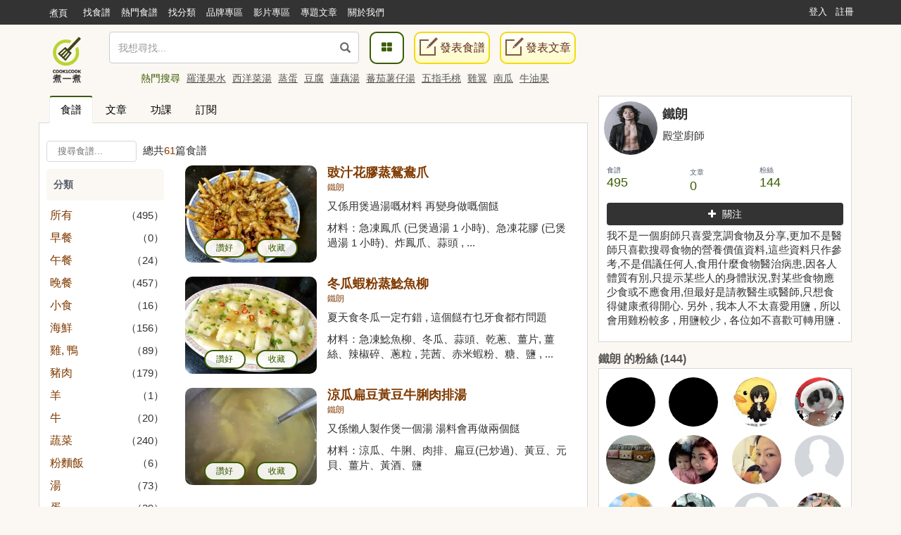

--- FILE ---
content_type: text/html; charset=UTF-8
request_url: https://cook1cook.com/user/86601?category_id=483454
body_size: 14949
content:
 <!DOCTYPE html>
<html lang="zh">
  <head>
    <meta charset="utf-8"/>
    <title>鐵朗的食譜 | Cook1Cook食譜分享</title>
    <meta name="msvalidate.01" content="D3F05DD3F16E3D652ECE79F6CE476897" />
        <meta name="keywords" content="鐵朗">
    <meta name="description" content="我不是一個廚師只喜愛烹調食物及分享,更加不是醫師只喜歡搜尋食物的營養價值資料,這些資料只作參考,不是倡議任何人,食用什麼食物醫治病患,因各人體質有別,只提示某些人的身體狀況,對某些食物應少食或不應食用,但最好是請教醫生或醫師,只想食得健康煮得開心.
另外 , 我本人不太喜愛用鹽 , 所以會用雞粉較多 , 用鹽較少 , 各位如不喜歡可轉用鹽 . 
">
        <meta property="article:publisher" content="https://www.facebook.com/cook1cook" />
    <meta property="article:author" content="https://www.facebook.com/cook1cook" />
        <meta property="fb:pages" content="531464196906799" />

    <meta property="al:android:app_name" content="COOK1COOK">
    <meta property="al:android:package" content="com.cook1cook.app">
    <meta property="al:ios:app_name" content="COOK1COOK">
    <meta property="al:ios:app_store_id" content="1137026338">

                        <meta property="fb:app_id" content="610481322352373"/>
    <meta property="og:type" content="website"/>
        <meta property="og:image" content="https://img.cook1cook.com/images/sample/login.jpg"/>
        <meta property="og:title" content="鐵朗的食譜 | Cook1Cook食譜分享"/>    <meta property="og:description" content="我不是一個廚師只喜愛烹調食物及分享,更加不是醫師只喜歡搜尋食物的營養價值資料,這些資料只作參考,不是倡議任何人,食用什麼食物醫治病患,因各人體質有別,只提示某些人的身體狀況,對某些食物應少食或不應食用,但最好是請教醫生或醫師,只想食得健康煮得開心.
另外 , 我本人不太喜愛用鹽 , 所以會用雞粉較多 , 用鹽較少 , 各位如不喜歡可轉用鹽 . 
"/>    <meta property="og:url" content="https://cook1cook.com/user/86601?category_id=483454"/>    <meta property="og:image:width" content="700"/>
    <meta property="og:image:height" content="520"/>
        <meta property="og:locale" content="zh_HK" />
    <meta property="og:locale:alternate" content="zh_TW" />

    <link rel="canonical" href="https://cook1cook.com/user/86601" />
    <link rel="next" href="https://cook1cook.com/user/86601/2" /></link>    <link href="https://img.cook1cook.com/2.0/images/favicon.ico" rel="shortcut icon" type="image/x-icon"/>

    <link rel="stylesheet" href="https://img.cook1cook.com/static/css_20240510.css" />
    <!-- Le HTML5 shim, for IE6-8 support of HTML5 elements -->

    <!-- CSS Customization -->
    <meta name="viewport" content="width=device-width, initial-scale=1, maximum-scale=5" />

    <!--js-->
    <script type="85df5037b944cea0e43f6a64-text/javascript" src="https://img.cook1cook.com/static/js_20220408.js"></script>
    <script type="85df5037b944cea0e43f6a64-text/javascript" src="https://ssl-cdn.media.innity.net/lib/admanager.js"></script>
        <script async src="https://pagead2.googlesyndication.com/pagead/js/adsbygoogle.js?client=ca-pub-8505798488485624" crossorigin="anonymous" type="85df5037b944cea0e43f6a64-text/javascript"></script>
            <!-- <script>
      (adsbygoogle = window.adsbygoogle || []).push({
        google_ad_client: "ca-pub-8505798488485624",
        enable_page_level_ads: true,
        overlays: {bottom: true}
      });
    </script> -->
    
    <script async='async' src='https://www.googletagservices.com/tag/js/gpt.js' type="85df5037b944cea0e43f6a64-text/javascript"></script>
    <script type="85df5037b944cea0e43f6a64-text/javascript">
      var googletag = googletag || {};
      googletag.cmd = googletag.cmd || [];
    </script>
    <script type="85df5037b944cea0e43f6a64-text/javascript">
      googletag.cmd.push(function() {
            googletag.pubads().enableSingleRequest();
      googletag.enableServices();
      });
    </script>
    <!-- Global site tag (gtag.js) - Google Analytics -->
    <!-- <script async src="https://www.googletagmanager.com/gtag/js?id=G-07137GFXR1"></script> -->
    <script type="85df5037b944cea0e43f6a64-text/javascript">
      window.dataLayer = window.dataLayer || [];
      function gtag(){dataLayer.push(arguments);}
      gtag('js', new Date());
            // gtag('config', 'UA-49195144-1');
      gtag('config', 'G-07137GFXR1');
                        var obj = {};
             dataLayer.push(obj);
      </script>
      <!-- Google Tag Manager -->
      <script type="85df5037b944cea0e43f6a64-text/javascript">(function(w,d,s,l,i){w[l]=w[l]||[];w[l].push({'gtm.start':
      new Date().getTime(),event:'gtm.js'});var f=d.getElementsByTagName(s)[0],
      j=d.createElement(s),dl=l!='dataLayer'?'&l='+l:'';j.async=true;j.src=
      'https://www.googletagmanager.com/gtm.js?id='+i+dl;f.parentNode.insertBefore(j,f);
      })(window,document,'script','dataLayer','GTM-WXLRJ7');</script>
      <!-- GTM-WXLRJ7 -->
      <!-- End Google Tag Manager -->
    <script type="application/ld+json">
      {"@context":"https://schema.org","@graph":[{"@type":"WebSite","url":"https://cook1cook.com/","potentialAction":{"@type":"SearchAction","target":"https://cook1cook.com/search/?keyword={search_term_string}&theme=recipe","query-input":"required name=search_term_string"}}]}
    </script>
    <meta name="google-site-verification" content="jFa7xeMoymp43iFxBIcRjgFuP8PlWHRq-u1BvEdyFkU" />
  </head>
  <body>
  <!-- Google Tag Manager (noscript) -->
  <noscript><iframe src="https://www.googletagmanager.com/ns.html?id=GTM-WXLRJ7" height="0" width="0" style="display:none;visibility:hidden"></iframe></noscript>
  <!-- End Google Tag Manager (noscript) -->
    <div class="navbar navbar-default navbar-fixed-top" id="global-header" role="navigation">
      <div class="container">
      <div class="branch-journeys-top"></div>
        <!-- Brand and toggle get grouped for better mobile display -->
        <div class="navbar-header">
          <button type="button" class="navbar-toggle collapsed" data-toggle="collapse" data-target="#bs-example-navbar-collapse-1">
            <span class="sr-only">
              Toggle navigation
            </span>
            <span class="icon-bar">
            </span>
            <span class="icon-bar">
            </span>
            <span class="icon-bar">
            </span>
          </button>
          <a class="logo visible-xs pull-left" href="https://cook1cook.com" title="煮一煮 - 食譜站"></a>
          <div class="search_form_container topmenu_search_box visible-xs">
          <form action="https://cook1cook.com/search" method="get" name="search_form" accept-charset="utf-8">
            <span class="dropdown search-form">
              <i class="glyphicon glyphicon-search"></i>
              <input type="search" name="keyword" value="" class="form-control" placeholder="我想尋找..." autocomplete="off" />
                              <input type="hidden" name="theme" value="recipe">
                          </span>
            <span class="search-popup">
              <a href="https://cook1cook.com/category" class="search-btn" aria-label="食譜分類">
                <i class="fa fa-th-large">
                </i>
              </a>
            </span>
          </form>          </div>
        </div>
        <!-- Collect the nav links, forms, and other content for toggling -->
        <div class="collapse navbar-collapse" id="bs-example-navbar-collapse-1">
          <ul class="nav navbar-nav">
            <li class="hidden-xs mobile">
              <a href="https://cook1cook.com">煮頁</a>
            </li>
            <li>
              <a href="https://cook1cook.com/search"><span>找食譜</span></a>
            </li>
            <li>
              <a href="https://cook1cook.com/search/hot"><span>熱門食譜</span></a>
            </li>
            <li>
              <a href="https://cook1cook.com/category"><span>找分類</span></a>
            </li>
            <li>
              <a href="https://cook1cook.com/brand"><span>品牌專區</span></a>
            </li>
            <!-- <li>
              <a href="https://cook1cook.com/shop"><span>商店</span></a>
            </li> -->
            <li>
              <a href="https://cook1cook.com/video"><span>影片專區</span></a>
            </li>
            <!--<li>
              <a href="https://cook1cook.com/courses"><span>烹飪班</span></a>
            </li>-->
            <li>
              <a href="https://cook1cook.com/cafe"><span>專題文章</span></a>
            </li>
            <!-- <li>
              <a href="https://cook1cook.com/task"><span>Cook分任務</span></a>
            </li> -->
            <li>
              <a href="https://cook1cook.com/page/about_us"><span>關於我們</span></a>
            </li>
            <li>
              <a class="visible-xs" href="https://cook1cook.com/recipe/post" rel="nofollow">發表食譜</a>
            </li>
             <li>
              <a class="visible-xs" href="https://cook1cook.com/posts/add" rel="nofollow">發表文章</a>
            </li>
          </ul>
                    <ul class="nav navbar-nav navbar-right sign-in">
            <li>
              <a href="https://cook1cook.com/login">登入</a>
            </li>
            <li>
              <a href="https://cook1cook.com/signup">註冊</a>
            </li>
          </ul>
                  </div>
        <!-- /.navbar-collapse -->
      </div>
      <!-- /.container-fluid -->
    </div>
    <!-- 用戶資料菜單初始化顯示 -->
    <script type="85df5037b944cea0e43f6a64-text/javascript">
      $('.navbar-collapse').on('show.bs.collapse', function () {
          setTimeout(function(){
            $(".user_function_link").addClass("open");
          },0)
        });
    </script>

    <div class="hidden-xs navbar navbar-static-top floating-menu" style="top: 40px;z-index: 1;">
      <div class="container">
      <div class="row">
        <div class="channel-logo"><a class="menu-logo " href="https://cook1cook.com">
          <img src="https://img.cook1cook.com/upload/pic/33/74/5581ab5f8bd9c7.png" alt="Cook1Cook Logo"/>
        </a></div>
        <div class="searchbar">
        <form action="https://cook1cook.com/search" method="get" name="search_form" accept-charset="utf-8">
          <span class="dropdown search-form">
          <i class="glyphicon glyphicon-search"></i>
          <input type="text" name="keyword" value="" class="form-control" placeholder="我想尋找..." autocomplete="off">
                      <input type="hidden" name="theme" value="recipe">
                    <div class="btn_search-product">
          </div>
        </span>
        </form></div>
        <div class="searchpopup">
          <a href="https://cook1cook.com/category" class="search-btn">
            <span>
              <i class="fa fa-th-large">
              </i>
            </span>
          </a>
          <a href="https://cook1cook.com/recipe/post" rel="nofollow" class="write-btn small-write-btn">
            <span>
              <i></i>
              發表食譜            </span>
          </a>
          <a href="https://cook1cook.com/posts/add" rel="nofollow" class="write-btn small-write-btn">
            <span>
              <i></i>
              發表文章            </span>
          </a>
        </div>
        <!--<div class="user-section">
        <a class="highlight" href="signup.html">新會員登記</a>
        <a href="login.html">登入</a>
        </div>-->
        <div class="hot-search">
          熱門搜尋
                    <a href="https://cook1cook.com/search?keyword=羅漢果水&theme=recipe" class="small-padding-left" title="羅漢果水">羅漢果水</a>
                    <a href="https://cook1cook.com/search?keyword=西洋菜湯&theme=recipe" class="small-padding-left" title="西洋菜湯">西洋菜湯</a>
                    <a href="https://cook1cook.com/search?keyword=蒸蛋&theme=recipe" class="small-padding-left" title="蒸蛋">蒸蛋</a>
                    <a href="https://cook1cook.com/search?keyword=豆腐&theme=recipe" class="small-padding-left" title="豆腐">豆腐</a>
                    <a href="https://cook1cook.com/search?keyword=蓮藕湯&theme=recipe" class="small-padding-left" title="蓮藕湯">蓮藕湯</a>
                    <a href="https://cook1cook.com/search?keyword=蕃茄薯仔湯&theme=recipe" class="small-padding-left" title="蕃茄薯仔湯">蕃茄薯仔湯</a>
                    <a href="https://cook1cook.com/search?keyword=五指毛桃&theme=recipe" class="small-padding-left" title="五指毛桃">五指毛桃</a>
                    <a href="https://cook1cook.com/search?keyword=雞翼&theme=recipe" class="small-padding-left" title="雞翼">雞翼</a>
                    <a href="https://cook1cook.com/search?keyword=南瓜&theme=recipe" class="small-padding-left" title="南瓜">南瓜</a>
                    <a href="https://cook1cook.com/search?keyword=牛油果&theme=recipe" class="small-padding-left" title="牛油果">牛油果</a>
                    <!-- <span>食譜數量1,533,928 份</span> -->
        </div>
      </div>
      </div>
    </div>

    <!-- content start -->
    <div id="main" class="userpage">
  <div class="container real-content">
    <div class="row">
      <div class="col-md-8 margin-bottom">
  <div class="tab-v2">
    <ul class="nav nav-tabs">
      <li class="active">
        <a href="https://cook1cook.com/user/86601" data-toggle="tab" title="食譜">食譜</a>
      </li>
      <li>
        <a href="https://cook1cook.com/user/86601/post" title="文章">文章</a>
      </li>
      <li>
        <a href="https://cook1cook.com/user/86601/ivemade" title="功課">功課</a>
      </li>
      <li>
        <a href="https://cook1cook.com/user/86601/subscription" title="訂閲">訂閱</a>
      </li>
    </ul>
  </div>
  <div class="row recipe-tab-partial">
    <div class="recipe-tab-partial-wrapper normal-page padding-left-right-10px">
      <div class="recipe-tab-header">
        <form class="recipe-search-form clearfix">
          <span class="search-section">
          <input id="small-search-textbox" class="rounded textbox" placeholder="搜尋食譜..." value=""  name="keyword">
            <span id="result-counter">
              總共<span class="highlight">61</span>篇食譜
            </span>
          </span>
          <!-- <span class="pagination-section">
            <span id="sort">排序</span>
            <select id="sort-method" class="small-white-select">
              <option value="https://cook1cook.com/user/86601?category_id=483454&order=add_time" >發佈時間</option>
              <option value="https://cook1cook.com/user/86601?category_id=483454&order=collect_times" >收藏次數</option>
              <option value="https://cook1cook.com/user/86601?category_id=483454&order=like_times" >讚好次數</option>
            </select>
          </span> -->
        </form>
      </div>
      <div class="row content">
        <div class="col-md-3 search left">
          <div class="category">
            <h4>分類</h4>
            <h4 class="category-fold-btn">分類</h4>
            <ul class="category-list">
              <li>
                <a href="https://cook1cook.com/user/86601"  title="所有">所有</a><span>（495）</span>
              </li>
                            <li id="li_c_332493"><a href="https://cook1cook.com/user/86601?category_id=332493" class="light-green-link" title="早餐">早餐</a><span>（0）</span></li>
                            <li id="li_c_332494"><a href="https://cook1cook.com/user/86601?category_id=332494" class="light-green-link" title="午餐">午餐</a><span>（24）</span></li>
                            <li id="li_c_332495"><a href="https://cook1cook.com/user/86601?category_id=332495" class="light-green-link" title="晚餐">晚餐</a><span>（457）</span></li>
                            <li id="li_c_357103"><a href="https://cook1cook.com/user/86601?category_id=357103" class="light-green-link" title="小食">小食</a><span>（16）</span></li>
                            <li id="li_c_378021"><a href="https://cook1cook.com/user/86601?category_id=378021" class="light-green-link" title="海鮮">海鮮</a><span>（156）</span></li>
                            <li id="li_c_378028"><a href="https://cook1cook.com/user/86601?category_id=378028" class="light-green-link" title="雞, 鴨">雞, 鴨</a><span>（89）</span></li>
                            <li id="li_c_378029"><a href="https://cook1cook.com/user/86601?category_id=378029" class="light-green-link" title="豬肉">豬肉</a><span>（179）</span></li>
                            <li id="li_c_378030"><a href="https://cook1cook.com/user/86601?category_id=378030" class="light-green-link" title="羊">羊</a><span>（1）</span></li>
                            <li id="li_c_378031"><a href="https://cook1cook.com/user/86601?category_id=378031" class="light-green-link" title="牛">牛</a><span>（20）</span></li>
                            <li id="li_c_378032"><a href="https://cook1cook.com/user/86601?category_id=378032" class="light-green-link" title="蔬菜">蔬菜</a><span>（240）</span></li>
                            <li id="li_c_378033"><a href="https://cook1cook.com/user/86601?category_id=378033" class="light-green-link" title="粉麵飯">粉麵飯</a><span>（6）</span></li>
                            <li id="li_c_378034"><a href="https://cook1cook.com/user/86601?category_id=378034" class="light-green-link" title="湯">湯</a><span>（73）</span></li>
                            <li id="li_c_378036"><a href="https://cook1cook.com/user/86601?category_id=378036" class="light-green-link" title="蛋">蛋</a><span>（29）</span></li>
                            <li id="li_c_378041"><a href="https://cook1cook.com/user/86601?category_id=378041" class="light-green-link" title="豆腐">豆腐</a><span>（12）</span></li>
                            <li id="li_c_378042"><a href="https://cook1cook.com/user/86601?category_id=378042" class="light-green-link" title="豆品">豆品</a><span>（26）</span></li>
                            <li id="li_c_378049"><a href="https://cook1cook.com/user/86601?category_id=378049" class="light-green-link" title="粥">粥</a><span>（2）</span></li>
                            <li id="li_c_382618"><a href="https://cook1cook.com/user/86601?category_id=382618" class="light-green-link" title="菇菌類">菇菌類</a><span>（74）</span></li>
                            <li id="li_c_395154"><a href="https://cook1cook.com/user/86601?category_id=395154" class="light-green-link" title="生果">生果</a><span>（6）</span></li>
                            <li id="li_c_395614"><a href="https://cook1cook.com/user/86601?category_id=395614" class="light-green-link" title="乾貨">乾貨</a><span>（43）</span></li>
                            <li id="li_c_396622"><a href="https://cook1cook.com/user/86601?category_id=396622" class="light-green-link" title="麵粉類">麵粉類</a><span>（11）</span></li>
                            <li id="li_c_400483"><a href="https://cook1cook.com/user/86601?category_id=400483" class="light-green-link" title="罐頭食品">罐頭食品</a><span>（9）</span></li>
                            <li id="li_c_402584"><a href="https://cook1cook.com/user/86601?category_id=402584" class="light-green-link" title="加工製品">加工製品</a><span>（32）</span></li>
                            <li id="li_c_441516"><a href="https://cook1cook.com/user/86601?category_id=441516" class="light-green-link" title="甜品類">甜品類</a><span>（2）</span></li>
                            <li id="li_c_445374"><a href="https://cook1cook.com/user/86601?category_id=445374" class="light-green-link" title="油炸食物">油炸食物</a><span>（6）</span></li>
                            <li id="li_c_483454"><a href="https://cook1cook.com/user/86601?category_id=483454" class="green-link" title="海產及海味">海產及海味</a><span>（59）</span></li>
                            <li id="li_c_669039"><a href="https://cook1cook.com/user/86601?category_id=669039" class="light-green-link" title="藥材">藥材</a><span>（9）</span></li>
                            <li id="li_c_677416"><a href="https://cook1cook.com/user/86601?category_id=677416" class="light-green-link" title="水果">水果</a><span>（1）</span></li>
                            <li id="li_c_905175"><a href="https://cook1cook.com/user/86601?category_id=905175" class="light-green-link" title="糕點">糕點</a><span>（1）</span></li>
                            <li id="li_c_905355"><a href="https://cook1cook.com/user/86601?category_id=905355" class="light-green-link" title="菇菌類">菇菌類</a><span>（4）</span></li>
                            <li id="li_c_905374"><a href="https://cook1cook.com/user/86601?category_id=905374" class="light-green-link" title="蔬菜類">蔬菜類</a><span>（2）</span></li>
                            <li id="li_c_905619"><a href="https://cook1cook.com/user/86601?category_id=905619" class="light-green-link" title="素食蒟蒻產品">素食蒟蒻產品</a><span>（2）</span></li>
                            <li id="li_c_905701"><a href="https://cook1cook.com/user/86601?category_id=905701" class="light-green-link" title="香草">香草</a><span>（3）</span></li>
                            <li id="li_c_906603"><a href="https://cook1cook.com/user/86601?category_id=906603" class="light-green-link" title="辣椒粉">辣椒粉</a><span>（1）</span></li>
                            <li id="li_c_906754"><a href="https://cook1cook.com/user/86601?category_id=906754" class="light-green-link" title="瓜類">瓜類</a><span>（4）</span></li>
                            <li id="li_c_906897"><a href="https://cook1cook.com/user/86601?category_id=906897" class="light-green-link" title="急凍食品">急凍食品</a><span>（5）</span></li>
                            <li id="li_c_906916"><a href="https://cook1cook.com/user/86601?category_id=906916" class="light-green-link" title="醃製食品">醃製食品</a><span>（2）</span></li>
                            <li><a href="https://cook1cook.com/user/86601?category_id=-1" class="light-green-link" title="未分類">未分類</a><span>（6）</span></li>
                          </ul>
          </div>
          <!-- <div class="publish-date">
            <p>食譜發表日期</p>
            <ul class="date-list">
              <li><a href="https://cook1cook.com/user/86601?category_id=483454" class="green-link" title="全部">全部</a></li>
              <li><a href="https://cook1cook.com/user/86601?category_id=483454&date=this_week"  title="本週">本週</a></li>
              <li><a href="https://cook1cook.com/user/86601?category_id=483454&date=this_month"  title="本月">本月</a></li>
            </ul>
          </div> -->
        </div>
        <div class="col-md-9 recipes right">
          <ul class="recipe-list">
            <li class="row common-recipe-item recipe-list col-md-12 col-sm-6">
              <div class="col-md-4">
                <span class="recipe-photo recipe-thumbnail recipe-item">
                  <div class="actions hidden-xs hidden-sm">
                    <a class="outside-like-and-collect like-request" data-type="like" href="javascript:void(0)" data-recipe-id="55734" data-side="outside">讃好</a>
                    <a class="outside-like-and-collect collect-request" data-type="collect" href="javascript:void(0)" data-recipe-id="55734" style="margin-left: 15px;" data-side="outside">收藏</a>
                  </div>
                  <a href="https://cook1cook.com/recipe/55734" title="豉汁花膠蒸鴛鴦爪"><img src="https://img.cook1cook.com/webp/upload/cover/202407/54/86601-1720515340_thumb.jpg___338" alt="豉汁花膠蒸鴛鴦爪"></a>
                </span>
              </div>
              <div class="recipe-info col-md-8">
                <h5 class="recipe-name"><a href="https://cook1cook.com/recipe/55734" title="豉汁花膠蒸鴛鴦爪">豉汁花膠蒸鴛鴦爪</a> </h5>
                <p class="recipe-owner"><a href="https://cook1cook.com/user/86601" title="鐵朗">鐵朗</a></p>
                <p>又係用煲過湯嘅材料
再變身做嘅個餸</p>
                <p class="recipe-detail">材料：急凍鳳爪  (已煲過湯 1 小時)、急凍花膠  (已煲過湯 1 小時)、炸鳳爪、蒜頭 , ...</p>
              </div>
            </li>
            <li class="row common-recipe-item recipe-list col-md-12 col-sm-6">
              <div class="col-md-4">
                <span class="recipe-photo recipe-thumbnail recipe-item">
                  <div class="actions hidden-xs hidden-sm">
                    <a class="outside-like-and-collect like-request" data-type="like" href="javascript:void(0)" data-recipe-id="55728" data-side="outside">讃好</a>
                    <a class="outside-like-and-collect collect-request" data-type="collect" href="javascript:void(0)" data-recipe-id="55728" style="margin-left: 15px;" data-side="outside">收藏</a>
                  </div>
                  <a href="https://cook1cook.com/recipe/55728" title="冬瓜蝦粉蒸鯰魚柳"><img src="https://img.cook1cook.com/webp/upload/cover/202407/38/86601-1720175213_thumb.jpg___338" alt="冬瓜蝦粉蒸鯰魚柳"></a>
                </span>
              </div>
              <div class="recipe-info col-md-8">
                <h5 class="recipe-name"><a href="https://cook1cook.com/recipe/55728" title="冬瓜蝦粉蒸鯰魚柳">冬瓜蝦粉蒸鯰魚柳</a> </h5>
                <p class="recipe-owner"><a href="https://cook1cook.com/user/86601" title="鐵朗">鐵朗</a></p>
                <p>夏天食冬瓜一定冇錯 , 這個餸冇乜牙食都冇問題 </p>
                <p class="recipe-detail">材料：急凍鯰魚柳、冬瓜、蒜頭、乾蔥、薑片, 薑絲、辣椒碎、蔥粒 , 芫茜、赤米蝦粉、糖、鹽 , ...</p>
              </div>
            </li>
            <li class="row common-recipe-item recipe-list col-md-12 col-sm-6">
              <div class="col-md-4">
                <span class="recipe-photo recipe-thumbnail recipe-item">
                  <div class="actions hidden-xs hidden-sm">
                    <a class="outside-like-and-collect like-request" data-type="like" href="javascript:void(0)" data-recipe-id="55703" data-side="outside">讃好</a>
                    <a class="outside-like-and-collect collect-request" data-type="collect" href="javascript:void(0)" data-recipe-id="55703" style="margin-left: 15px;" data-side="outside">收藏</a>
                  </div>
                  <a href="https://cook1cook.com/recipe/55703" title="涼瓜扁豆黃豆牛脷肉排湯"><img src="https://img.cook1cook.com/webp/upload/cover/202406/10/86601-1719652798_thumb.jpg___338" alt="涼瓜扁豆黃豆牛脷肉排湯"></a>
                </span>
              </div>
              <div class="recipe-info col-md-8">
                <h5 class="recipe-name"><a href="https://cook1cook.com/recipe/55703" title="涼瓜扁豆黃豆牛脷肉排湯">涼瓜扁豆黃豆牛脷肉排湯</a> </h5>
                <p class="recipe-owner"><a href="https://cook1cook.com/user/86601" title="鐵朗">鐵朗</a></p>
                <p>又係懶人製作煲一個湯
湯料會再做兩個餸</p>
                <p class="recipe-detail">材料：涼瓜、牛脷、肉排、扁豆(已炒過)、黃豆、元貝、薑片、黃酒、鹽</p>
              </div>
            </li>
          <li class="row common-recipe-item recipe-list col-md-12 col-sm-6 hidden-xs">
            <ins class="adsbygoogle"
     style="display:block"
     data-ad-format="fluid"
     data-ad-layout-key="-g6+1k+al-a0-d"
     data-ad-client="ca-pub-8505798488485624"
     data-ad-slot="1344559155"></ins>
<script type="85df5037b944cea0e43f6a64-text/javascript">
     (adsbygoogle = window.adsbygoogle || []).push({});
</script>          </li>
          <li class="row common-recipe-item recipe-list col-md-12 col-sm-6 visible-xs">
            <ins class="adsbygoogle"
     style="display:block"
     data-ad-format="fluid"
     data-ad-layout-key="-64+c4-3-2t+lb"
     data-ad-client="ca-pub-8505798488485624"
     data-ad-slot="9924976502"></ins>
<script type="85df5037b944cea0e43f6a64-text/javascript">
     (adsbygoogle = window.adsbygoogle || []).push({});
</script>          </li>
            <li class="row common-recipe-item recipe-list col-md-12 col-sm-6">
              <div class="col-md-4">
                <span class="recipe-photo recipe-thumbnail recipe-item">
                  <div class="actions hidden-xs hidden-sm">
                    <a class="outside-like-and-collect like-request" data-type="like" href="javascript:void(0)" data-recipe-id="55657" data-side="outside">讃好</a>
                    <a class="outside-like-and-collect collect-request" data-type="collect" href="javascript:void(0)" data-recipe-id="55657" style="margin-left: 15px;" data-side="outside">收藏</a>
                  </div>
                  <a href="https://cook1cook.com/recipe/55657" title="猴頭菇青紅蘿蔔煲西施"><img src="https://img.cook1cook.com/webp/upload/cover/202406/31/86601-1718599540_thumb.jpg___338" alt="猴頭菇青紅蘿蔔煲西施"></a>
                </span>
              </div>
              <div class="recipe-info col-md-8">
                <h5 class="recipe-name"><a href="https://cook1cook.com/recipe/55657" title="猴頭菇青紅蘿蔔煲西施">猴頭菇青紅蘿蔔煲西施</a> </h5>
                <p class="recipe-owner"><a href="https://cook1cook.com/user/86601" title="鐵朗">鐵朗</a></p>
                <p>家常保健湯水，幫助增強免疫力</p>
                <p class="recipe-detail">材料：青蘿蔔、紅蘿蔔、西施骨、栗子、元貝、腰果、蟲草花、冬菇、猴頭菇、蜜棗、薑片、黃酒、鹽</p>
              </div>
            </li>
            <li class="row common-recipe-item recipe-list col-md-12 col-sm-6">
              <div class="col-md-4">
                <span class="recipe-photo recipe-thumbnail recipe-item">
                  <div class="actions hidden-xs hidden-sm">
                    <a class="outside-like-and-collect like-request" data-type="like" href="javascript:void(0)" data-recipe-id="55641" data-side="outside">讃好</a>
                    <a class="outside-like-and-collect collect-request" data-type="collect" href="javascript:void(0)" data-recipe-id="55641" style="margin-left: 15px;" data-side="outside">收藏</a>
                  </div>
                  <a href="https://cook1cook.com/recipe/55641" title="海星雪梨清肺湯"><img src="https://img.cook1cook.com/webp/upload/cover/202406/11/86601-1718097098_thumb.jpg___338" alt="海星雪梨清肺湯"></a>
                </span>
              </div>
              <div class="recipe-info col-md-8">
                <h5 class="recipe-name"><a href="https://cook1cook.com/recipe/55641" title="海星雪梨清肺湯">海星雪梨清肺湯</a> </h5>
                <p class="recipe-owner"><a href="https://cook1cook.com/user/86601" title="鐵朗">鐵朗</a></p>
                <p>潤肺化痰 , 清除肺熱
解毒散結 , 生津止渴
增強抵抗力</p>
                <p class="recipe-detail">材料：乾海星、海底椰、雪梨乾、南北杏、乾百合、姬松茸、元貝、蜜棗、鮑魚骨(合桃骨)、薑片、黃酒、...</p>
              </div>
            </li>
            <li class="row common-recipe-item recipe-list col-md-12 col-sm-6">
              <div class="col-md-4">
                <span class="recipe-photo recipe-thumbnail recipe-item">
                  <div class="actions hidden-xs hidden-sm">
                    <a class="outside-like-and-collect like-request" data-type="like" href="javascript:void(0)" data-recipe-id="55628" data-side="outside">讃好</a>
                    <a class="outside-like-and-collect collect-request" data-type="collect" href="javascript:void(0)" data-recipe-id="55628" style="margin-left: 15px;" data-side="outside">收藏</a>
                  </div>
                  <a href="https://cook1cook.com/recipe/55628" title="蠔油腩肉燜茄子"><img src="https://img.cook1cook.com/webp/upload/cover/202406/91/86601-1717656031_thumb.jpg___338" alt="蠔油腩肉燜茄子"></a>
                </span>
              </div>
              <div class="recipe-info col-md-8">
                <h5 class="recipe-name"><a href="https://cook1cook.com/recipe/55628" title="蠔油腩肉燜茄子">蠔油腩肉燜茄子</a> </h5>
                <p class="recipe-owner"><a href="https://cook1cook.com/user/86601" title="鐵朗">鐵朗</a></p>
                <p>當中材料是煲過湯 , 食得唔好嘥</p>
                <p class="recipe-detail">材料：茄子、腩肉 (已煲過湯)、急凍螺頭 (已煲過湯)、冬菇 (已煲過湯)、蒜頭、乾蔥、薑片、蔥...</p>
              </div>
            </li>
            <li class="row common-recipe-item recipe-list col-md-12 col-sm-6">
              <div class="col-md-4">
                <span class="recipe-photo recipe-thumbnail recipe-item">
                  <div class="actions hidden-xs hidden-sm">
                    <a class="outside-like-and-collect like-request" data-type="like" href="javascript:void(0)" data-recipe-id="55626" data-side="outside">讃好</a>
                    <a class="outside-like-and-collect collect-request" data-type="collect" href="javascript:void(0)" data-recipe-id="55626" style="margin-left: 15px;" data-side="outside">收藏</a>
                  </div>
                  <a href="https://cook1cook.com/recipe/55626" title="蟲草花合掌瓜木耳豬骨湯"><img src="https://img.cook1cook.com/webp/upload/cover/202406/63/86601-1717567361_thumb.jpg___338" alt="蟲草花合掌瓜木耳豬骨湯"></a>
                </span>
              </div>
              <div class="recipe-info col-md-8">
                <h5 class="recipe-name"><a href="https://cook1cook.com/recipe/55626" title="蟲草花合掌瓜木耳豬骨湯">蟲草花合掌瓜木耳豬骨湯</a> </h5>
                <p class="recipe-owner"><a href="https://cook1cook.com/user/86601" title="鐵朗">鐵朗</a></p>
                <p>保健湯水-祛風解熱 , 健脾胃益血</p>
                <p class="recipe-detail">材料：合掌瓜、豬骨、蟲草花、冬菇、黑木耳、元貝、紅棗、薑片、黃酒、鹽</p>
              </div>
            </li>
            <li class="row common-recipe-item recipe-list col-md-12 col-sm-6">
              <div class="col-md-4">
                <span class="recipe-photo recipe-thumbnail recipe-item">
                  <div class="actions hidden-xs hidden-sm">
                    <a class="outside-like-and-collect like-request" data-type="like" href="javascript:void(0)" data-recipe-id="55609" data-side="outside">讃好</a>
                    <a class="outside-like-and-collect collect-request" data-type="collect" href="javascript:void(0)" data-recipe-id="55609" style="margin-left: 15px;" data-side="outside">收藏</a>
                  </div>
                  <a href="https://cook1cook.com/recipe/55609" title="櫻花蝦乾粉絲蒸腩肉"><img src="https://img.cook1cook.com/webp/upload/cover/202405/56/86601-1717141915_thumb.jpg___338" alt="櫻花蝦乾粉絲蒸腩肉"></a>
                </span>
              </div>
              <div class="recipe-info col-md-8">
                <h5 class="recipe-name"><a href="https://cook1cook.com/recipe/55609" title="櫻花蝦乾粉絲蒸腩肉">櫻花蝦乾粉絲蒸腩肉</a> </h5>
                <p class="recipe-owner"><a href="https://cook1cook.com/user/86601" title="鐵朗">鐵朗</a></p>
                <p>又係用煲完湯嘅材料做餸 , 慳時間冇浪費</p>
                <p class="recipe-detail">材料：五花腩(已煲過湯)、急凍螺頭(已煲過湯)、櫻花蝦乾、蒜頭、乾蔥、薑絲、蔥粒、辣椒碎、麻油、...</p>
              </div>
            </li>
            <li class="row common-recipe-item recipe-list col-md-12 col-sm-6">
              <div class="col-md-4">
                <span class="recipe-photo recipe-thumbnail recipe-item">
                  <div class="actions hidden-xs hidden-sm">
                    <a class="outside-like-and-collect like-request" data-type="like" href="javascript:void(0)" data-recipe-id="55572" data-side="outside">讃好</a>
                    <a class="outside-like-and-collect collect-request" data-type="collect" href="javascript:void(0)" data-recipe-id="55572" style="margin-left: 15px;" data-side="outside">收藏</a>
                  </div>
                  <a href="https://cook1cook.com/recipe/55572" title="木綿花生熟薏仁袪濕湯"><img src="https://img.cook1cook.com/webp/upload/cover/202405/43/86601-1716453926_thumb.jpg___338" alt="木綿花生熟薏仁袪濕湯"></a>
                </span>
              </div>
              <div class="recipe-info col-md-8">
                <h5 class="recipe-name"><a href="https://cook1cook.com/recipe/55572" title="木綿花生熟薏仁袪濕湯">木綿花生熟薏仁袪濕湯</a> </h5>
                <p class="recipe-owner"><a href="https://cook1cook.com/user/86601" title="鐵朗">鐵朗</a></p>
                <p>濕氣重， 就煲個袪濕湯飲， 材料會做其他餸同做小食</p>
                <p class="recipe-detail">材料：木綿花、赤小豆、扁豆（炒過 ）、生薏苡仁、熟薏苡仁、川萆薢、澤瀉、燈心草、蓮蓬、瘢肉、雞胸...</p>
              </div>
            </li>
            <li class="row common-recipe-item recipe-list col-md-12 col-sm-6">
              <div class="col-md-4">
                <span class="recipe-photo recipe-thumbnail recipe-item">
                  <div class="actions hidden-xs hidden-sm">
                    <a class="outside-like-and-collect like-request" data-type="like" href="javascript:void(0)" data-recipe-id="55558" data-side="outside">讃好</a>
                    <a class="outside-like-and-collect collect-request" data-type="collect" href="javascript:void(0)" data-recipe-id="55558" style="margin-left: 15px;" data-side="outside">收藏</a>
                  </div>
                  <a href="https://cook1cook.com/recipe/55558" title="花旗參玉竹螺頭雞湯"><img src="https://img.cook1cook.com/webp/upload/cover/202405/16/86601-1716020707_thumb.jpg___338" alt="花旗參玉竹螺頭雞湯"></a>
                </span>
              </div>
              <div class="recipe-info col-md-8">
                <h5 class="recipe-name"><a href="https://cook1cook.com/recipe/55558" title="花旗參玉竹螺頭雞湯">花旗參玉竹螺頭雞湯</a> </h5>
                <p class="recipe-owner"><a href="https://cook1cook.com/user/86601" title="鐵朗">鐵朗</a></p>
                <p>保健湯水係要經常煲 
滋陰補腎 , 活血 , 清虛火 , 提升免疫力</p>
                <p class="recipe-detail">材料：冰鮮雞、豬骨、乾螺頭、花旗參、玉竹、蟲草花、冬菇、元貝、薑片、黃酒、鹽</p>
              </div>
            </li>
          </ul>
        </div>
      </div>
    </div>
  </div>
  <div class="text-center">
    <ul class="pagination"><li class="page active"><a>1</a></li><li><a href="https://cook1cook.com/user/86601/2?category_id=483454" data-ci-pagination-page="2">2</a></li><li><a href="https://cook1cook.com/user/86601/3?category_id=483454" data-ci-pagination-page="3">3</a></li><li><a href="https://cook1cook.com/user/86601/4?category_id=483454" data-ci-pagination-page="4">4</a></li><li><a href="https://cook1cook.com/user/86601/5?category_id=483454" data-ci-pagination-page="5">5</a></li><li><a href="https://cook1cook.com/user/86601/2?category_id=483454" data-ci-pagination-page="2" rel="next">下一頁</a></li><li><a href="https://cook1cook.com/user/86601/7?category_id=483454" data-ci-pagination-page="7">最後頁</a></li></ul>  </div>
</div>
<script type="85df5037b944cea0e43f6a64-text/javascript">
  $(".category-fold-btn").click(function(){
    $(this).next(".category-list").slideToggle("slow");
  });
</script>      <div class="col-md-4 rsideBar">
        <div class="ProfileCard  namecard-module">
                    <!-- <div class="namecard-bg namecard-block" style="background-image: url(https://img.cook1cook.com/upload/bg/79/99/8660114933446417999.jpg);"></div> -->
                    <div class="namecard-content">
                        <a class="namecard-photo namecard-inlineBlock" href="#" title="鐵朗" tabindex="-1" aria-hidden="true">
              <img class="namecard-photoImage" src="https://img.cook1cook.com/php/upload/avatar/202409/19/86601-1725425950.jpg" alt="">
            </a>
            <div class="namecard-userFields">
              <div class="namecard-name namecard-textTruncate">
                <h1 class="namecard-textInheritColor">鐵朗</h1>
              </div>
              <span class="namecardard-screenname namecard-inlineBlock">
                殿堂廚師               </span>
            </div>
                        <div class="namecard-stats">
              <h2 style="display: none;">
                食譜 495, 文章 0, 粉絲 144              </h2>
              <ul class="namecard-statList Arrange Arrange-bottom Arrange-equal">
                <li class="namecard-stat Arrange-sizeFit">
                  <a class="namecard-statLink namecard-textUserColor namecard-linkClean namecard-block" href="https://cook1cook.com/user/86601" title="495 食譜">
                    <span class="namecard-statLabel namecard-block">食譜</span>
                    <span class="namecard-statValue">495</span>
                  </a>
                </li>
                <li class="namecard-stat Arrange-sizeFit">
                  <a class="namecard-statLink namecard-textUserColor namecard-linkClean namecard-block" title="0 文章" href="https://cook1cook.com/user/86601/post">
                    <span class="namecard-statLabel">文章</span>
                    <span class="namecard-statValue">0</span>
                  </a>
                </li>
                <li class="namecard-stat Arrange-sizeFit">
                  <a class="namecard-statLink namecard-textUserColor namecard-linkClean namecard-block" href="#">
                    <span class="namecard-statLabel namecard-block">粉絲</span>
                    <span class="namecard-statValue" id="fans-num">144</span>
                  </a>
                </li>
                <!-- <li class="namecard-stat Arrange-sizeFit">
                  <a class="namecard-statLink namecard-textUserColor namecard-linkClean namecard-block" href="#">
                    <span class="namecard-statLabel namecard-block">被收藏數</span>
                    <span class="namecard-statValue">4757</span>
                  </a>
                </li> -->
                <!-- <li class="namecard-stat Arrange-sizeFit">
                  <a class="namecard-statLink namecard-textUserColor namecard-linkClean namecard-block" title="14 Followers" href="#" data-element-term="following_stats">
                    <span class="namecard-statLabel namecard-block">
                      我也煮了
                    </span>
                    <span class="namecard-statValue">
                      14
                    </span>
                  </a>
                </li>
                <li class="namecard-stat Arrange-sizeFit">
                  <a class="namecard-statLink namecard-textUserColor namecard-linkClean namecard-block" title="14 Followers" href="#" data-element-term="following_stats">
                    <span class="namecard-statLabel namecard-block">
                      積分
                    </span>
                    <span class="namecard-statValue">
                      14
                    </span>
                  </a>
                </li> -->
              </ul>
              <span class="inline-action-box user-act">
                <a class="btn btn-follow-user follow-btn" id="follow-user" href="javascript:;" data-uid="86601"></a>
              </span>
                            <div>
                <ul class="ul_detail">
                  <li class="item S_line2 clearfix">
                    <span class="item_text W_fl" style="word-break: break-word;;margin-top: 10px">我不是一個廚師只喜愛烹調食物及分享,更加不是醫師只喜歡搜尋食物的營養價值資料,這些資料只作參考,不是倡議任何人,食用什麼食物醫治病患,因各人體質有別,只提示某些人的身體狀況,對某些食物應少食或不應食用,但最好是請教醫生或醫師,只想食得健康煮得開心.
另外 , 我本人不太喜愛用鹽 , 所以會用雞粉較多 , 用鹽較少 , 各位如不喜歡可轉用鹽 . 
</span>
                  </li>
                </ul>
              </div>
                          </div>
          </div>
        </div>
        <!-- <div>
          <a href="#" class="big-white-btn btn-default">
            廚房流量統計
          </a>
          <a href="#" class="big-white-btn btn-default">
            編輯個人資料
          </a>
        </div> -->
        <div class="follower">
          <div class="title title-padding in-mobile-view">
            <h3>鐵朗 的粉絲 (144)</h3>
          </div>
          <div class="list">
            <div class="followers">
              <ul class="list-row clearfix">
                <li>
                  <a href="https://cook1cook.com/user/178958" class="user-avatar" style="background-image: url(https://img.cook1cook.com/php/upload/fbavatar/202406/10168800104335024.jpg___70_70);" title="Chris Kong">
                    <img alt="Chris Kong" src="https://img.cook1cook.com/images/empty-square.png" class="img-responsive" />
                  </a>
                </li>
                <li>
                  <a href="https://cook1cook.com/user/149144" class="user-avatar" style="background-image: url(https://img.cook1cook.com/php/upload/fbavatar/202404/10158772149554408.jpg___70_70);" title="Kaye Kaye Kaye">
                    <img alt="Kaye Kaye Kaye" src="https://img.cook1cook.com/images/empty-square.png" class="img-responsive" />
                  </a>
                </li>
                <li>
                  <a href="https://cook1cook.com/user/111242" class="user-avatar" style="background-image: url(https://img.cook1cook.com/php/upload/fbavatar/63/76/388902431526376.jpg___70_70);" title="伊萊茵">
                    <img alt="伊萊茵" src="https://img.cook1cook.com/images/empty-square.png" class="img-responsive" />
                  </a>
                </li>
                <li>
                  <a href="https://cook1cook.com/user/67127" class="user-avatar" style="background-image: url(https://img.cook1cook.com/php/upload/fbavatar/202007/10153796276887207.jpg___70_70);" title="Crystal Ng">
                    <img alt="Crystal Ng" src="https://img.cook1cook.com/images/empty-square.png" class="img-responsive" />
                  </a>
                </li>
                <li>
                  <a href="https://cook1cook.com/user/45301" class="user-avatar" style="background-image: url(https://img.cook1cook.com/php/upload/fbavatar/27/25/582692725.jpg___70_70);" title="tetsu1986">
                    <img alt="tetsu1986" src="https://img.cook1cook.com/images/empty-square.png" class="img-responsive" />
                  </a>
                </li>
                <li>
                  <a href="https://cook1cook.com/user/145153" class="user-avatar" style="background-image: url(https://img.cook1cook.com/php/upload/fbavatar/201903/10156333958833831.jpg___70_70);" title="Candy Tsang">
                    <img alt="Candy Tsang" src="https://img.cook1cook.com/images/empty-square.png" class="img-responsive" />
                  </a>
                </li>
                <li>
                  <a href="https://cook1cook.com/user/92082" class="user-avatar" style="background-image: url(https://img.cook1cook.com/php/upload/fbavatar/202406/10212667681790933.jpg___70_70);" title="Kitty Tse">
                    <img alt="Kitty Tse" src="https://img.cook1cook.com/images/empty-square.png" class="img-responsive" />
                  </a>
                </li>
                <li>
                  <a href="https://cook1cook.com/user/27356" class="user-avatar" style="background-image: url(https://img.cook1cook.com/php/upload/fbavatar/202301/1699472145.jpg___70_70);" title="Mei King Wun">
                    <img alt="Mei King Wun" src="https://img.cook1cook.com/images/empty-square.png" class="img-responsive" />
                  </a>
                </li>
                <li>
                  <a href="https://cook1cook.com/user/131356" class="user-avatar" style="background-image: url(https://img.cook1cook.com/php/upload/fbavatar/79/25/2601676809857925.jpg___70_70);" title="Ceci Ao">
                    <img alt="Ceci Ao" src="https://img.cook1cook.com/images/empty-square.png" class="img-responsive" />
                  </a>
                </li>
                <li>
                  <a href="https://cook1cook.com/user/73141" class="user-avatar" style="background-image: url(https://img.cook1cook.com/php/upload/fbavatar/202308/10153617280542934.jpg___70_70);" title="Kami Lee">
                    <img alt="Kami Lee" src="https://img.cook1cook.com/images/empty-square.png" class="img-responsive" />
                  </a>
                </li>
                <li>
                  <a href="https://cook1cook.com/user/131970" class="user-avatar" style="background-image: url(https://img.cook1cook.com/php/upload/fbavatar/48/51/441790979674851.jpg___70_70);" title="Kitling Wong">
                    <img alt="Kitling Wong" src="https://img.cook1cook.com/images/empty-square.png" class="img-responsive" />
                  </a>
                </li>
                <li>
                  <a href="https://cook1cook.com/user/26644" class="user-avatar" style="background-image: url(https://img.cook1cook.com/php/upload/fbavatar/202003/565591332.jpg___70_70);" title="Jo Jo Li">
                    <img alt="Jo Jo Li" src="https://img.cook1cook.com/images/empty-square.png" class="img-responsive" />
                  </a>
                </li>
                <li>
                  <a href="https://cook1cook.com/user/125711" class="user-avatar" style="background-image: url(https://img.cook1cook.com/php/images/sample/user-avatar-02.png___70_70);" title="Alan wang">
                    <img alt="Alan wang" src="https://img.cook1cook.com/images/empty-square.png" class="img-responsive" />
                  </a>
                </li>
                <li>
                  <a href="https://cook1cook.com/user/125712" class="user-avatar" style="background-image: url(https://img.cook1cook.com/php/images/sample/user-avatar-02.png___70_70);" title="Ann ">
                    <img alt="Ann " src="https://img.cook1cook.com/images/empty-square.png" class="img-responsive" />
                  </a>
                </li>
                <li>
                  <a href="https://cook1cook.com/user/125742" class="user-avatar" style="background-image: url(https://img.cook1cook.com/php/upload/avatar/201804/41/125742-1524817915.jpg___70_70);" title="劉飛飛">
                    <img alt="劉飛飛" src="https://img.cook1cook.com/images/empty-square.png" class="img-responsive" />
                  </a>
                </li>
                <li>
                  <a href="https://cook1cook.com/user/126753" class="user-avatar" style="background-image: url(https://img.cook1cook.com/php/upload/fbavatar/79/78/10156198651117978.jpg___70_70);" title="Akubi Yo">
                    <img alt="Akubi Yo" src="https://img.cook1cook.com/images/empty-square.png" class="img-responsive" />
                  </a>
                </li>
              </ul>
            </div>
            <!-- <div class="list-footer">
              <a href="#follower-list-dialog" data-toggle="modal">所有粉絲</a>
            </div> -->
          </div>
        </div>
        <div class="follower">
          <div class="title title-padding in-mobile-view">
            <h3>鐵朗 的關注 (2)</h3>
          </div>
          <div class="list">
            <div class="followers">
              <ul class="list-row clearfix">
                <li>
                  <a href="https://cook1cook.com/brand/33364" class="user-avatar" style="background-image: url(https://img.cook1cook.com/php/upload/avatar/201903/20/33364-1553253176.jpg___70_70);" title="Cook1Cook">
                    <img alt="Cook1Cook" src="https://img.cook1cook.com/images/empty-square.png" class="img-responsive" />
                  </a>
                </li>
                <li>
                  <a href="https://cook1cook.com/user/raylzw" class="user-avatar" style="background-image: url(https://img.cook1cook.com/php/upload/avatar/202308/66/10886-1691639339.jpeg___70_70);" title="raylzw">
                    <img alt="raylzw" src="https://img.cook1cook.com/images/empty-square.png" class="img-responsive" />
                  </a>
                </li>
              </ul>
            </div>
            <!-- <div class="list-footer">
              <a href="#following-list-dialog" data-toggle="modal">
                所有關注
              </a>
            </div> -->
          </div>
        </div>
        <div class="scrollFixed">
          <div class="widget-block-wrapper mobile-content-margin text-center">
            <script async src="https://pagead2.googlesyndication.com/pagead/js/adsbygoogle.js?client=ca-pub-8505798488485624" crossorigin="anonymous" type="85df5037b944cea0e43f6a64-text/javascript"></script>
<!-- Pixels_300250_RWD -->
<ins class="adsbygoogle"
     style="display:block"
     data-ad-client="ca-pub-8505798488485624"
     data-ad-slot="8901355995"
     data-ad-format="auto"
     data-full-width-responsive="true"></ins>
<script type="85df5037b944cea0e43f6a64-text/javascript">
     (adsbygoogle = window.adsbygoogle || []).push({});
</script>          </div>
                    <div class="widget-block-wrapper mobile-content-margin text-center">
            <div class="fb-like-box" data-href="https://www.facebook.com/lorns2015kitchen/" data-colorscheme="light" data-show-faces="true" data-header="false" data-stream="false" data-show-border="true"></div>
          </div>
                    <div class="widget-block-wrapper mobile-content-margin text-center hidden-phone">
            <script type="85df5037b944cea0e43f6a64-text/javascript">
new innity_adZone("861578d797aeb0634f77aff3f488cca2", "57316", {"origin": "HK", "width": "300", "height": "250"});
</script>
          </div>
        </div>
      </div>
    </div>
  </div>
</div>
<div id="category-popup" class="modal fade recipe-category-popup" tabindex="-1" role="dialog" aria-hidden="true">
  <div class="modal-dialog modal-sm">
    <div class="modal-content">
      <div class="modal-header">
        <h3 class="popup-title-tyle">分類</h3>
        <button type="button" class="close" data-dismiss="modal" aria-hidden="true">&times;</button>
        <div class="my-cate">
        <h3>我的分類：</h3>
      </div>
      <div class="modal-body">
        <ul class="my-recipe-cate-list text-ellipsis">
                    <li class="my-recipe-cate-item" id="c_332493"><a href="javascript:void(0)" class="my-recipe-cate-list-a">早餐</a><a href="javascript:void(0)"><span class="delete"></span></a></li>
                    <li class="my-recipe-cate-item" id="c_332494"><a href="javascript:void(0)" class="my-recipe-cate-list-a">午餐</a><a href="javascript:void(0)"><span class="delete"></span></a></li>
                    <li class="my-recipe-cate-item" id="c_332495"><a href="javascript:void(0)" class="my-recipe-cate-list-a">晚餐</a><a href="javascript:void(0)"><span class="delete"></span></a></li>
                    <li class="my-recipe-cate-item" id="c_357103"><a href="javascript:void(0)" class="my-recipe-cate-list-a">小食</a><a href="javascript:void(0)"><span class="delete"></span></a></li>
                    <li class="my-recipe-cate-item" id="c_378021"><a href="javascript:void(0)" class="my-recipe-cate-list-a">海鮮</a><a href="javascript:void(0)"><span class="delete"></span></a></li>
                    <li class="my-recipe-cate-item" id="c_378028"><a href="javascript:void(0)" class="my-recipe-cate-list-a">雞, 鴨</a><a href="javascript:void(0)"><span class="delete"></span></a></li>
                    <li class="my-recipe-cate-item" id="c_378029"><a href="javascript:void(0)" class="my-recipe-cate-list-a">豬肉</a><a href="javascript:void(0)"><span class="delete"></span></a></li>
                    <li class="my-recipe-cate-item" id="c_378030"><a href="javascript:void(0)" class="my-recipe-cate-list-a">羊</a><a href="javascript:void(0)"><span class="delete"></span></a></li>
                    <li class="my-recipe-cate-item" id="c_378031"><a href="javascript:void(0)" class="my-recipe-cate-list-a">牛</a><a href="javascript:void(0)"><span class="delete"></span></a></li>
                    <li class="my-recipe-cate-item" id="c_378032"><a href="javascript:void(0)" class="my-recipe-cate-list-a">蔬菜</a><a href="javascript:void(0)"><span class="delete"></span></a></li>
                    <li class="my-recipe-cate-item" id="c_378033"><a href="javascript:void(0)" class="my-recipe-cate-list-a">粉麵飯</a><a href="javascript:void(0)"><span class="delete"></span></a></li>
                    <li class="my-recipe-cate-item" id="c_378034"><a href="javascript:void(0)" class="my-recipe-cate-list-a">湯</a><a href="javascript:void(0)"><span class="delete"></span></a></li>
                    <li class="my-recipe-cate-item" id="c_378036"><a href="javascript:void(0)" class="my-recipe-cate-list-a">蛋</a><a href="javascript:void(0)"><span class="delete"></span></a></li>
                    <li class="my-recipe-cate-item" id="c_378041"><a href="javascript:void(0)" class="my-recipe-cate-list-a">豆腐</a><a href="javascript:void(0)"><span class="delete"></span></a></li>
                    <li class="my-recipe-cate-item" id="c_378042"><a href="javascript:void(0)" class="my-recipe-cate-list-a">豆品</a><a href="javascript:void(0)"><span class="delete"></span></a></li>
                    <li class="my-recipe-cate-item" id="c_378049"><a href="javascript:void(0)" class="my-recipe-cate-list-a">粥</a><a href="javascript:void(0)"><span class="delete"></span></a></li>
                    <li class="my-recipe-cate-item" id="c_382618"><a href="javascript:void(0)" class="my-recipe-cate-list-a">菇菌類</a><a href="javascript:void(0)"><span class="delete"></span></a></li>
                    <li class="my-recipe-cate-item" id="c_395154"><a href="javascript:void(0)" class="my-recipe-cate-list-a">生果</a><a href="javascript:void(0)"><span class="delete"></span></a></li>
                    <li class="my-recipe-cate-item" id="c_395614"><a href="javascript:void(0)" class="my-recipe-cate-list-a">乾貨</a><a href="javascript:void(0)"><span class="delete"></span></a></li>
                    <li class="my-recipe-cate-item" id="c_396622"><a href="javascript:void(0)" class="my-recipe-cate-list-a">麵粉類</a><a href="javascript:void(0)"><span class="delete"></span></a></li>
                    <li class="my-recipe-cate-item" id="c_400483"><a href="javascript:void(0)" class="my-recipe-cate-list-a">罐頭食品</a><a href="javascript:void(0)"><span class="delete"></span></a></li>
                    <li class="my-recipe-cate-item" id="c_402584"><a href="javascript:void(0)" class="my-recipe-cate-list-a">加工製品</a><a href="javascript:void(0)"><span class="delete"></span></a></li>
                    <li class="my-recipe-cate-item" id="c_441516"><a href="javascript:void(0)" class="my-recipe-cate-list-a">甜品類</a><a href="javascript:void(0)"><span class="delete"></span></a></li>
                    <li class="my-recipe-cate-item" id="c_445374"><a href="javascript:void(0)" class="my-recipe-cate-list-a">油炸食物</a><a href="javascript:void(0)"><span class="delete"></span></a></li>
                    <li class="my-recipe-cate-item" id="c_483454"><a href="javascript:void(0)" class="my-recipe-cate-list-a">海產及海味</a><a href="javascript:void(0)"><span class="delete"></span></a></li>
                    <li class="my-recipe-cate-item" id="c_669039"><a href="javascript:void(0)" class="my-recipe-cate-list-a">藥材</a><a href="javascript:void(0)"><span class="delete"></span></a></li>
                    <li class="my-recipe-cate-item" id="c_677416"><a href="javascript:void(0)" class="my-recipe-cate-list-a">水果</a><a href="javascript:void(0)"><span class="delete"></span></a></li>
                    <li class="my-recipe-cate-item" id="c_905175"><a href="javascript:void(0)" class="my-recipe-cate-list-a">糕點</a><a href="javascript:void(0)"><span class="delete"></span></a></li>
                    <li class="my-recipe-cate-item" id="c_905355"><a href="javascript:void(0)" class="my-recipe-cate-list-a">菇菌類</a><a href="javascript:void(0)"><span class="delete"></span></a></li>
                    <li class="my-recipe-cate-item" id="c_905374"><a href="javascript:void(0)" class="my-recipe-cate-list-a">蔬菜類</a><a href="javascript:void(0)"><span class="delete"></span></a></li>
                    <li class="my-recipe-cate-item" id="c_905619"><a href="javascript:void(0)" class="my-recipe-cate-list-a">素食蒟蒻產品</a><a href="javascript:void(0)"><span class="delete"></span></a></li>
                    <li class="my-recipe-cate-item" id="c_905701"><a href="javascript:void(0)" class="my-recipe-cate-list-a">香草</a><a href="javascript:void(0)"><span class="delete"></span></a></li>
                    <li class="my-recipe-cate-item" id="c_906603"><a href="javascript:void(0)" class="my-recipe-cate-list-a">辣椒粉</a><a href="javascript:void(0)"><span class="delete"></span></a></li>
                    <li class="my-recipe-cate-item" id="c_906754"><a href="javascript:void(0)" class="my-recipe-cate-list-a">瓜類</a><a href="javascript:void(0)"><span class="delete"></span></a></li>
                    <li class="my-recipe-cate-item" id="c_906897"><a href="javascript:void(0)" class="my-recipe-cate-list-a">急凍食品</a><a href="javascript:void(0)"><span class="delete"></span></a></li>
                    <li class="my-recipe-cate-item" id="c_906916"><a href="javascript:void(0)" class="my-recipe-cate-list-a">醃製食品</a><a href="javascript:void(0)"><span class="delete"></span></a></li>
                  </ul>
      </div>
      <div class="modal-footer">
        <button id="new-cate-btn" class="green-btn join rounded-button">加入</button>
        <span class="new-cate">
        <input id="new-cate" class="rounded textbox" placeholder="新增分類...">
        </span>
      </div>
    </div>
  </div>
</div>
</div>
<script type="85df5037b944cea0e43f6a64-text/javascript">
  function trim(str){ //删除左右两端的空格
　　  return str.replace(/(^\s*)|(\s*$)/g, "");
  }
  $(document).ready(function(){
    $('#new-cate').bind('keypress',function(event){
      if(event.keyCode == "13"){
        $('#new-cate-btn').click();
      }
    });

    //新增分類
    $('#new-cate-btn').click(function(){
      var cate_name = $('#new-cate').val();
      if(trim(cate_name) == ''){
        alert('請填寫分類名稱');
        return false;
      }
      newcate = $.ajax({
        url:"https://cook1cook.com/my/new_cate",
        data:"cate_name="+cate_name+"&type=0&ci_csrf_token=",
        async:false,
        timeout:5000,
        type:"POST",
        success: function(xhr){
          rs  = xhr;
          if(rs > 0){
            $('#category-popup .my-recipe-cate-list').append('<li class="my-recipe-cate-item" id="c_'+rs+'"><a href="javascript:void(0)" class="my-recipe-cate-list-a">'+cate_name+'</a><a href="javascript:void(0)"><span class="delete"></span></a></li>');
                        $('.category-list').append('<li id="li_c_'+rs+'"><a href="?category_id='+rs+'" class="light-green-link">'+cate_name+' （0）</a></li>');
          }else if(rs == -1){
            alert('請先登入!');
          }else{
            alert('未知錯誤!');
          }
        }
      });
    });

    //編輯分類
    $('.my-recipe-cate-list').on('click','.my-recipe-cate-list-a',function(){
        var select_a = $(this),
            input = $('<input type="text" name="category_name" value="'+select_a.text()+'">')
        select_a.hide();
        select_a.after(input);
        $('[name="category_name"]').select();
        $('[name="category_name"]').bind('keypress',function(event){
          if(event.keyCode == "13"){
            $(this).blur();
          }
        });
        $('[name="category_name"]').blur(function(){
          if(select_a.text() == $(this).val()){
            $(this).remove();
            select_a.show();
          }else{
            if(trim($(this).val()) == ''){
              alert('請填寫分類名稱');
              return false;
            }
            editcate  = $.ajax({
              url:"https://cook1cook.com/my/edit_cate",
              data:"cate_id="+select_a.closest("li").attr('id')+"&cate_name="+$(this).val()+"&ci_csrf_token=",
              async:false,
              timeout:5000,
              type:"POST",
              success: function(rs){
                if(rs > 0){
                  input.remove();
                  select_a.text(input.val());
                  select_a.show();
                  $('#li_'+select_a.closest("li").attr('id')+' a').text(input.val());
                                  }else if(rs == -1){
                  alert('請先登入!');
                }else{
                  alert('未知錯誤!');
                }
              }
            });
          }
        });
    });

    //刪除分類
    $('.my-recipe-cate-list').on('click','.delete',function(){
      del = $(this);
      result = confirm('您確定要刪除「'+del.parent().prev('.my-recipe-cate-list-a').text()+'」');
      if(result == true){
        $.ajax({
          url:"https://cook1cook.com/my/del_cate",
          data:"cate_id="+del.closest("li").attr('id')+"&ci_csrf_token=",
          async:false,
          timeout:5000,
          type:"POST",
          success: function(xhr){
            rs  = xhr;
            if(rs == 1){
              $('#li_'+del.closest("li").attr('id')).fadeOut();
              del.closest("li").fadeOut();
                          }else if(rs == -1){
              alert('請先登入!');
            }else{
              alert('未知錯誤!');
            }
          }
        });
      }
    });

    /*$('#small-search-textbox').focus(function(){
      if(event.keyCode == "13"){
        location.href='https://cook1cook.com/user/86601/?keyword='+$(this).val();
      }
    });*/
  });
</script>
<script sype="text/javascript" type="85df5037b944cea0e43f6a64-text/javascript">
    var winWid= $(window).width();
    var scrollFixde_h = $(".scrollFixed").offset().top;
    var lSideBarHei=$(".lsideBar").height();
    var rSideBarHei=$(".rsideBar").height();
    $(window).scroll(function() {
        var scrWinHei = $(window).scrollTop();
        if (winWid >= 1024 && scrWinHei >= (scrollFixde_h - 35)) {
          if(rSideBarHei <= lSideBarHei && scrWinHei >= (lSideBarHei-rSideBarHei+scrollFixde_h-224)){
            $(".scrollFixed").css({
                "position": "relative",
                "top":(lSideBarHei-rSideBarHei-224)+'px'
            })
          }else if(rSideBarHei > lSideBarHei){
            $(".scrollFixed").css({
                "position": "static",
            })
          }else{    
            $(".scrollFixed").css({
                "position": "fixed",
                "top": "45px"
            })
          }   
        }else {
            $(".scrollFixed").css({
                "position": "static"
            })
        }
    });
</script>    <!-- content end -->

    <!-- Footer Version 8 -->
    <div class="footer-v8" id="footer-v8">
      <footer class="footer hidden-xs hidden-sm">
        <div class="container">
          <div class="row">
            <div class="col-md-3 col-sm-6 column-one md-margin-bottom-50">
              <a href="https://cook1cook.com/"><img class="footer-logo" src="https://img.cook1cook.com/2.0/images/mobile/logo-m.png" alt="Cook1Cook Logo"></a>
              <span>Email Address:</span>
              <script type="85df5037b944cea0e43f6a64-text/javascript">
	//<![CDATA[
	var l=new Array();
	l[0] = '>';
	l[1] = 'a';
	l[2] = '/';
	l[3] = '<';
	l[4] = '|109';
	l[5] = '|111';
	l[6] = '|99';
	l[7] = '|46';
	l[8] = '|107';
	l[9] = '|111';
	l[10] = '|111';
	l[11] = '|99';
	l[12] = '|49';
	l[13] = '|107';
	l[14] = '|111';
	l[15] = '|111';
	l[16] = '|99';
	l[17] = '|64';
	l[18] = '|111';
	l[19] = '|102';
	l[20] = '|110';
	l[21] = '|105';
	l[22] = '>';
	l[23] = '"';
	l[24] = '|109';
	l[25] = '|111';
	l[26] = '|99';
	l[27] = '|46';
	l[28] = '|107';
	l[29] = '|111';
	l[30] = '|111';
	l[31] = '|99';
	l[32] = '|49';
	l[33] = '|107';
	l[34] = '|111';
	l[35] = '|111';
	l[36] = '|99';
	l[37] = '|64';
	l[38] = '|111';
	l[39] = '|102';
	l[40] = '|110';
	l[41] = '|105';
	l[42] = ':';
	l[43] = 'o';
	l[44] = 't';
	l[45] = 'l';
	l[46] = 'i';
	l[47] = 'a';
	l[48] = 'm';
	l[49] = '"';
	l[50] = '=';
	l[51] = 'f';
	l[52] = 'e';
	l[53] = 'r';
	l[54] = 'h';
	l[55] = ' ';
	l[56] = 'a';
	l[57] = '<';

	for (var i = l.length-1; i >= 0; i=i-1) {
		if (l[i].substring(0, 1) === '|') document.write("&#"+unescape(l[i].substring(1))+";");
		else document.write(unescape(l[i]));
	}
	//]]>
</script>            </div>
            <div class="col-md-9 col-sm-6 md-margin-bottom-50">
              <h3>
                時令食材 / <a href="https://cook1cook.com/category">全部</a>
              </h3>
              <!-- Tag Links v4 -->
              <ul class="tags-v4 margin-bottom-40">
                                <li>
                  <a class="rounded" href="https://cook1cook.com/category/122" title="士多啤梨">士多啤梨</a>
                </li>
                                <li>
                  <a class="rounded" href="https://cook1cook.com/category/195" title="淮山">淮山</a>
                </li>
                                <li>
                  <a class="rounded" href="https://cook1cook.com/category/401" title="祛濕/消腫/減肥">祛濕/消腫/減肥</a>
                </li>
                                <li>
                  <a class="rounded" href="https://cook1cook.com/category/95" title="羊肉">羊肉</a>
                </li>
                                <li>
                  <a class="rounded" href="https://cook1cook.com/category/259" title="養顏食譜">養顏食譜</a>
                </li>
                                <li>
                  <a class="rounded" href="https://cook1cook.com/category/176" title="排骨">排骨</a>
                </li>
                                <li>
                  <a class="rounded" href="https://cook1cook.com/category/394" title="熬夜/失眠/上火/清熱">熬夜/失眠/上火/清熱</a>
                </li>
                                <li>
                  <a class="rounded" href="https://cook1cook.com/category/193" title="筍">筍</a>
                </li>
                                <li>
                  <a class="rounded" href="https://cook1cook.com/category/101" title="薯仔">薯仔</a>
                </li>
                              </ul>
            </div>
            <!-- <div class="col-md-3 col-sm-6 md-margin-bottom-50">
              <h2>
                最新消息
              </h2>
              <div class="latest-news margin-bottom-20">
                <h3>
                  <a href="#">
                    COOK1COOK手機APP正式推出
                  </a>
                </h3>
                <p>
                  手機app內有不少功能
                </p>
              </div>
            </div> -->
            <div class="col-md-3 col-sm-6">
              <div id="download-app">
                <div class="app_box clearfix">
                  <div class="app_icon_content">
                    <span class="app_desc">
                      一起分享烹飪心得，令你愛上料理！ 
                      <br>
                      立即下載，隨時隨地學煮餸！
                    </span>
                  </div>
                  <div class="app_download-icon_content">
                    <a href="https://apps.apple.com/us/app/cook1cook-%E9%A3%9F%E8%AD%9C%E6%96%B0%E9%AB%94%E9%A9%97-%E4%BD%A0%E7%9A%84%E7%BE%8E%E9%A3%9F%E7%85%AE%E5%A0%B4/id1137026338" rel="nofollow" target="_blank">
                      <div class="div-bgi-parent app_icon_appstore">
                        <div class="div-bgi div-bgi-12_5 me-footer-app_icon_appstore">
                        </div>
                      </div>
                    </a>
                    <a href="https://play.google.com/store/apps/details?id=com.cook1cook.app" rel="nofollow" target="_blank">
                      <div class="div-bgi-parent app_icon_playstore">
                        <div class="div-bgi div-bgi-12_5 me-footer-app_icon_playstore">
                        </div>
                      </div>
                    </a>
                  </div>
                </div>
              </div>
            </div>
          </div>
          <!--/end row-->
        </div>
        <!--/end container-->
      </footer>
      <div class="copyright">
        <div class="container">
          <div class="row">
            <div class="col-md-6">
              <p>
                2026 © Cook1cook.com All Rights Reserved.程式耗時:6.4167 <br>
                <a target="_blank" href="https://cook1cook.com/page/contact_us">聯絡我們</a> | <a href="https://cook1cook.com/page/privacy">私隱條例</a> | <a href="https://cook1cook.com/page/term">使用條款</a> | <a href="https://cook1cook.com/page/shipping">訂貨及送貨安排</a>
              </p>
            </div>
            <div class="col-md-6">
              <ul class="social-icons">
                <li>
                  <a href="https://www.facebook.com/cook1cook" target="_blank" data-original-title="Facebook" class="social_facebook rounded-x" rel="nofollow" aria-label="Facebook專頁">
                  </a>
                </li>
                <!-- <li>
                  <a href="#" data-original-title="Twitter" class="social_twitter rounded-x">
                  </a>
                </li> -->
                <li>
                  <a href="https://news.google.com/publications/CAAqBwgKMLnRsQswxuzIAw" target="_blank" data-original-title="Google News" class="social_googleplus rounded-x" aria-label="Google News"></a>
                </li>
              </ul>
            </div>
          </div>
        </div>
      </div>
    </div>
    <!--end footer -->

    
    <!-- 收藏食譜分類-->
        <!-- end 收藏食譜分類 -->
    <!-- End Footer Version 1 -->
    <!-- jQuery (necessary for Bootstrap's JavaScript plugins) -->
    <!-- Include all compiled plugins (below), or include individual files
    as needed -->
    <div id="fb-root"></div>
    <!-- <script type="text/javascript" src="https://img.cook1cook.com/js/fb.js"></script> -->

    <script type="85df5037b944cea0e43f6a64-text/javascript">
      $(document).ready(function() {
        //全局圖片懶加載
        $("img").lazyload({
          effect: "show",
          threshold :30,
          failurelimit : 1000,
        });

        $(".check-box-container").each(checkboxRedraw);
        $(".check-box-container").each(customCheckbox);
        // $('.select-cate').click(function() {
        //   if ($('.tagit-choice').size() >= 2) {
        //     alert('最多同時選取2種分類!');
        //     return false;
        //   }
        //   var name = $(this).text();
        //   var id = $(this).attr("data-id");
        //   var fid = $(this).parents('div.tab-pane').attr("id");
        //   console.log($(this).parents('div.tab-pane'));
        //   console.log(fid);
        //   if ($('.selected-cate-' + fid).length && $('.selected-cate-' + fid).length > 0) {
        //     $('.selected-cate-' + fid).remove();
        //   }
        //   $('#selected-cate').append('<li class="tagit-choice tagit-choice-editable selected-cate-' + fid + '"><span class="tagit-label">' + name + '</span><a class="tagit-close"><span class="ui-icon ui-icon-close"></span></a><input type="hidden" value="' + id + '" name="tags"></li>');
        // });
        // $('#selected-cate').on('click', '.tagit-close',
        // function() {
        //   $(this).parent('li').remove();
        // });
        $('.btn_search-product').click(function(){
          $("form[name='search_form']").submit();
        });

                //clear notification
        $('.dropdown-toggle').click(function(){
          $.get('https://cook1cook.com/notification/clear',function(result){
            if(result == 1){
              $('#noti-nums').html('');
            }
          });
        });
      });
    </script>
    <!-- 1x1 -->
        <!-- 1x1 -->

    <!-- cafe 1x1 -->
        <!-- cafe 1x1-->

    <!-- <div id="maintain-popup" class="modal fade recipe-category-popup" tabindex="-1" role="dialog" aria-hidden="true">
      <div class="modal-dialog modal-md">
        <div class="modal-content">
          <div class="modal-header">
            <h3 class="popup-title-tyle">提示</h3>
            <button type="button" class="close" data-dismiss="modal" aria-hidden="true">&times;</button>
            <div class="my-cate">
              <h3 class="tips-title"></h3>
            </div>
          </div>
          <div class="modal-body">
            <ul class="my-recipe-cate-list text-ellipsis" style="min-height: 150px">
              <li class="my-recipe-cate-item maintain-content"></li>
              <li class="my-recipe-cate-item maintain-content2"></li>
            </ul>
          </div>
          <div class="modal-footer">
            <button class="green-btn join rounded-button" data-dismiss="modal">OK</button>
          </div>
        </div>
      </div>
    </div>
    <script>
      $("#maintain-popup .maintain-content").text("Cook1Cook將於 01：30 AM 進行預計一小時系統維護，");
      $("#maintain-popup .maintain-content2").text("屆時將無法訪問本站，不便之處敬請原諒！");
      $("#maintain-popup").modal();
    </script> -->

    
    <!-- 頁面高度小於瀏覽器窗口高度時,固定footer于瀏覽器窗口底部-->
    <script type="85df5037b944cea0e43f6a64-text/javascript">
        $(function(){
          lrFixFooter("div.footer-v8");
          function lrFixFooter(obj){
            var footer=$(obj),doc=$(document);
            function fixFooter(){
              if(doc.height()<=$(window).height()){
                footer.css({
                  width:"100%",
                  position:"fixed",
                  left:0,
                  bottom:0
                });
              }else{
                footer.css({position:"static"});
              }
            }
            fixFooter();

            $(window).on("resize.footer",function(){
              fixFooter();
            })

            $(window).on("scroll.footer",function(){
              fixFooter();
            })
          }
        })
    </script>
  <script src="/cdn-cgi/scripts/7d0fa10a/cloudflare-static/rocket-loader.min.js" data-cf-settings="85df5037b944cea0e43f6a64-|49" defer></script><script defer src="https://static.cloudflareinsights.com/beacon.min.js/vcd15cbe7772f49c399c6a5babf22c1241717689176015" integrity="sha512-ZpsOmlRQV6y907TI0dKBHq9Md29nnaEIPlkf84rnaERnq6zvWvPUqr2ft8M1aS28oN72PdrCzSjY4U6VaAw1EQ==" data-cf-beacon='{"version":"2024.11.0","token":"8af30acdcc38480686c890f309bb333a","r":1,"server_timing":{"name":{"cfCacheStatus":true,"cfEdge":true,"cfExtPri":true,"cfL4":true,"cfOrigin":true,"cfSpeedBrain":true},"location_startswith":null}}' crossorigin="anonymous"></script>
</body>
</html>

--- FILE ---
content_type: text/html; charset=utf-8
request_url: https://www.google.com/recaptcha/api2/aframe
body_size: 269
content:
<!DOCTYPE HTML><html><head><meta http-equiv="content-type" content="text/html; charset=UTF-8"></head><body><script nonce="iurY6MXGOnw_Ck7KUUDkzQ">/** Anti-fraud and anti-abuse applications only. See google.com/recaptcha */ try{var clients={'sodar':'https://pagead2.googlesyndication.com/pagead/sodar?'};window.addEventListener("message",function(a){try{if(a.source===window.parent){var b=JSON.parse(a.data);var c=clients[b['id']];if(c){var d=document.createElement('img');d.src=c+b['params']+'&rc='+(localStorage.getItem("rc::a")?sessionStorage.getItem("rc::b"):"");window.document.body.appendChild(d);sessionStorage.setItem("rc::e",parseInt(sessionStorage.getItem("rc::e")||0)+1);localStorage.setItem("rc::h",'1768961999059');}}}catch(b){}});window.parent.postMessage("_grecaptcha_ready", "*");}catch(b){}</script></body></html>